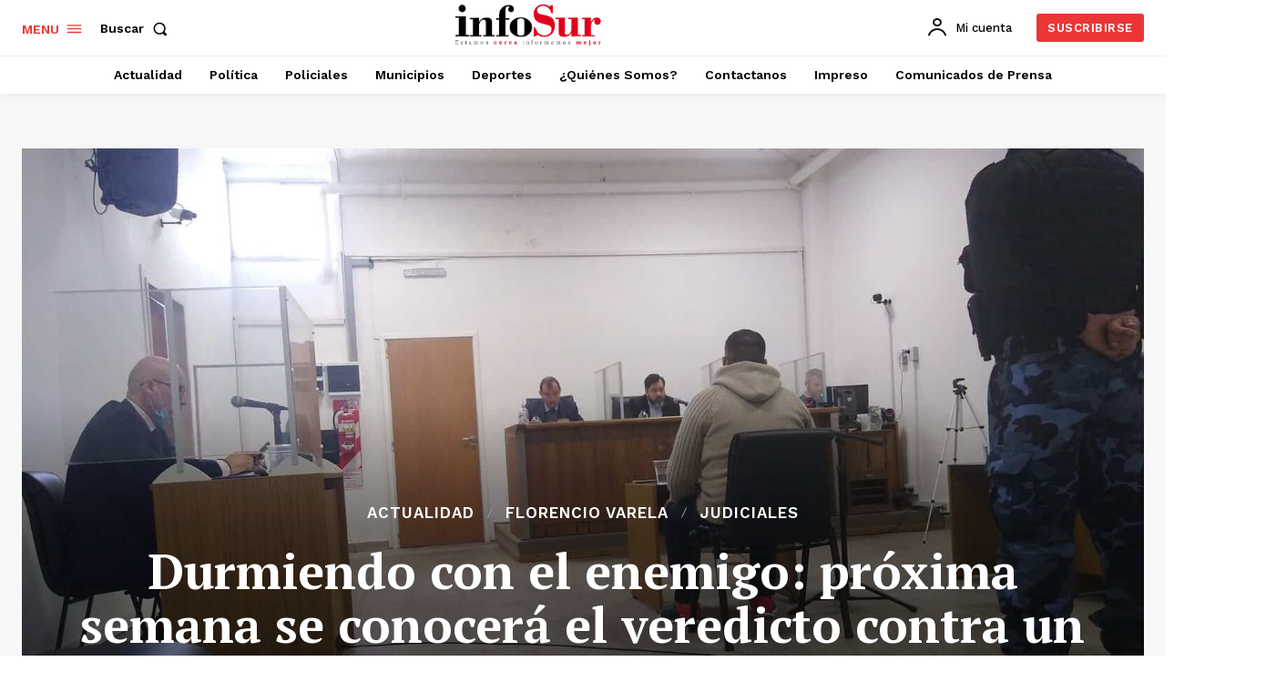

--- FILE ---
content_type: text/html; charset=utf-8
request_url: https://www.google.com/recaptcha/api2/aframe
body_size: 186
content:
<!DOCTYPE HTML><html><head><meta http-equiv="content-type" content="text/html; charset=UTF-8"></head><body><script nonce="4APHjkLDhYN26ZxKaQ3AAw">/** Anti-fraud and anti-abuse applications only. See google.com/recaptcha */ try{var clients={'sodar':'https://pagead2.googlesyndication.com/pagead/sodar?'};window.addEventListener("message",function(a){try{if(a.source===window.parent){var b=JSON.parse(a.data);var c=clients[b['id']];if(c){var d=document.createElement('img');d.src=c+b['params']+'&rc='+(localStorage.getItem("rc::a")?sessionStorage.getItem("rc::b"):"");window.document.body.appendChild(d);sessionStorage.setItem("rc::e",parseInt(sessionStorage.getItem("rc::e")||0)+1);localStorage.setItem("rc::h",'1768572943830');}}}catch(b){}});window.parent.postMessage("_grecaptcha_ready", "*");}catch(b){}</script></body></html>